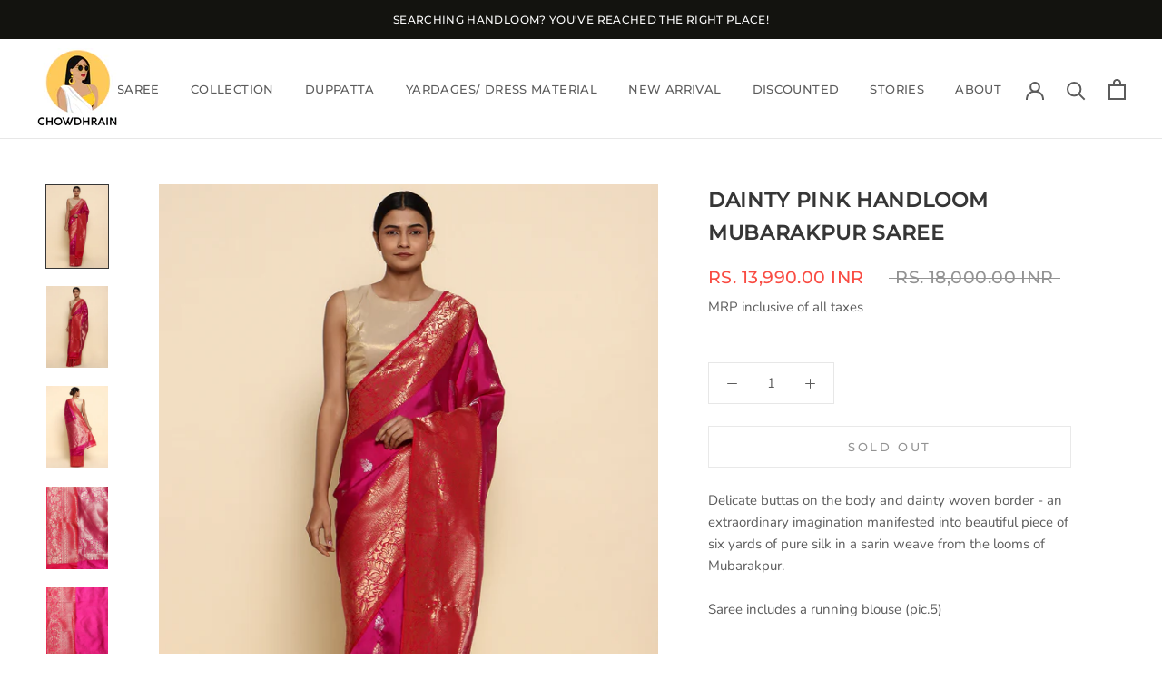

--- FILE ---
content_type: text/javascript; charset=utf-8
request_url: https://chowdhrain.com/products/dainty.js
body_size: 684
content:
{"id":5670348193949,"title":"Dainty Pink Handloom Mubarakpur Saree","handle":"dainty","description":"\u003cp\u003eDelicate buttas on the body and dainty woven border - an extraordinary imagination manifested into beautiful piece of six yards of pure silk in a sarin weave from the looms of Mubarakpur.\u003cbr\u003e\u003c\/p\u003e\n\u003cp\u003eSaree includes a running blouse (pic.5)\u003c\/p\u003e\n\u003cp\u003e\u003cspan style=\"text-decoration: underline;\"\u003e                                                                                  \u003c\/span\u003e\u003c\/p\u003e","published_at":"2020-09-27T23:01:25+05:30","created_at":"2020-09-27T22:57:19+05:30","vendor":"Chowdhrain","type":"saree","tags":["10000-15000","40% off","Mubarakpur","on sale","over-12000","over-8000","premium","Pure silk"],"price":1399000,"price_min":1399000,"price_max":1399000,"available":false,"price_varies":false,"compare_at_price":1800000,"compare_at_price_min":1800000,"compare_at_price_max":1800000,"compare_at_price_varies":false,"variants":[{"id":39701747564701,"title":"Default Title","option1":"Default Title","option2":null,"option3":null,"sku":"CWGP2020141","requires_shipping":true,"taxable":true,"featured_image":null,"available":false,"name":"Dainty Pink Handloom Mubarakpur Saree","public_title":null,"options":["Default Title"],"price":1399000,"weight":1000,"compare_at_price":1800000,"inventory_management":"shopify","barcode":"47564701","requires_selling_plan":false,"selling_plan_allocations":[]}],"images":["\/\/cdn.shopify.com\/s\/files\/1\/0402\/9880\/7453\/products\/1_99d9940f-7e62-47ae-89cd-be764d3ffd25.jpg?v=1601227896","\/\/cdn.shopify.com\/s\/files\/1\/0402\/9880\/7453\/products\/2_9d83f451-fed0-49e0-9ae2-c562dd4d4654.jpg?v=1601227896","\/\/cdn.shopify.com\/s\/files\/1\/0402\/9880\/7453\/products\/3_f462c3a5-8ccd-496a-947e-dc66d83b9ad0.jpg?v=1601227896","\/\/cdn.shopify.com\/s\/files\/1\/0402\/9880\/7453\/products\/4_fae30cde-fbfe-44f6-b356-4ee4aee2100f.jpg?v=1601227896","\/\/cdn.shopify.com\/s\/files\/1\/0402\/9880\/7453\/products\/5_ac9b252f-0b17-48e6-b8af-951ee3acb635.jpg?v=1601227896"],"featured_image":"\/\/cdn.shopify.com\/s\/files\/1\/0402\/9880\/7453\/products\/1_99d9940f-7e62-47ae-89cd-be764d3ffd25.jpg?v=1601227896","options":[{"name":"Title","position":1,"values":["Default Title"]}],"url":"\/products\/dainty","media":[{"alt":"Delicate buttas on thebody and dainty woven border - an extraordinary imagination manifested into beautiful piece of six yards of pure silk in a sarin weave from the looms of Mubarakpur.","id":11381535637661,"position":1,"preview_image":{"aspect_ratio":0.75,"height":1440,"width":1080,"src":"https:\/\/cdn.shopify.com\/s\/files\/1\/0402\/9880\/7453\/products\/1_99d9940f-7e62-47ae-89cd-be764d3ffd25.jpg?v=1601227896"},"aspect_ratio":0.75,"height":1440,"media_type":"image","src":"https:\/\/cdn.shopify.com\/s\/files\/1\/0402\/9880\/7453\/products\/1_99d9940f-7e62-47ae-89cd-be764d3ffd25.jpg?v=1601227896","width":1080},{"alt":"Delicate buttas on thebody and dainty woven border - an extraordinary imagination manifested into beautiful piece of six yards of pure silk in a sarin weave from the looms of Mubarakpur.","id":11381535670429,"position":2,"preview_image":{"aspect_ratio":0.75,"height":1440,"width":1080,"src":"https:\/\/cdn.shopify.com\/s\/files\/1\/0402\/9880\/7453\/products\/2_9d83f451-fed0-49e0-9ae2-c562dd4d4654.jpg?v=1601227896"},"aspect_ratio":0.75,"height":1440,"media_type":"image","src":"https:\/\/cdn.shopify.com\/s\/files\/1\/0402\/9880\/7453\/products\/2_9d83f451-fed0-49e0-9ae2-c562dd4d4654.jpg?v=1601227896","width":1080},{"alt":"Delicate buttas on thebody and dainty woven border - an extraordinary imagination manifested into beautiful piece of six yards of pure silk in a sarin weave from the looms of Mubarakpur.","id":11381535703197,"position":3,"preview_image":{"aspect_ratio":0.75,"height":1440,"width":1080,"src":"https:\/\/cdn.shopify.com\/s\/files\/1\/0402\/9880\/7453\/products\/3_f462c3a5-8ccd-496a-947e-dc66d83b9ad0.jpg?v=1601227896"},"aspect_ratio":0.75,"height":1440,"media_type":"image","src":"https:\/\/cdn.shopify.com\/s\/files\/1\/0402\/9880\/7453\/products\/3_f462c3a5-8ccd-496a-947e-dc66d83b9ad0.jpg?v=1601227896","width":1080},{"alt":"Delicate buttas on thebody and dainty woven border - an extraordinary imagination manifested into beautiful piece of six yards of pure silk in a sarin weave from the looms of Mubarakpur.","id":11381535735965,"position":4,"preview_image":{"aspect_ratio":0.75,"height":1440,"width":1080,"src":"https:\/\/cdn.shopify.com\/s\/files\/1\/0402\/9880\/7453\/products\/4_fae30cde-fbfe-44f6-b356-4ee4aee2100f.jpg?v=1601227896"},"aspect_ratio":0.75,"height":1440,"media_type":"image","src":"https:\/\/cdn.shopify.com\/s\/files\/1\/0402\/9880\/7453\/products\/4_fae30cde-fbfe-44f6-b356-4ee4aee2100f.jpg?v=1601227896","width":1080},{"alt":"Delicate buttas on thebody and dainty woven border - an extraordinary imagination manifested into beautiful piece of six yards of pure silk in a sarin weave from the looms of Mubarakpur.","id":11381535801501,"position":5,"preview_image":{"aspect_ratio":0.75,"height":1440,"width":1080,"src":"https:\/\/cdn.shopify.com\/s\/files\/1\/0402\/9880\/7453\/products\/5_ac9b252f-0b17-48e6-b8af-951ee3acb635.jpg?v=1601227896"},"aspect_ratio":0.75,"height":1440,"media_type":"image","src":"https:\/\/cdn.shopify.com\/s\/files\/1\/0402\/9880\/7453\/products\/5_ac9b252f-0b17-48e6-b8af-951ee3acb635.jpg?v=1601227896","width":1080}],"requires_selling_plan":false,"selling_plan_groups":[]}